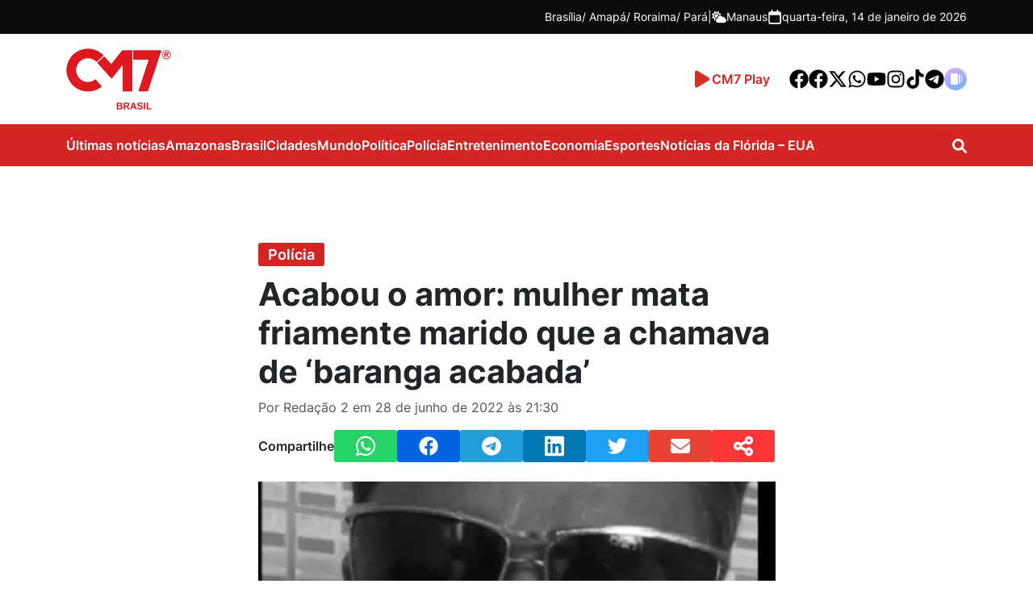

--- FILE ---
content_type: text/html; charset=utf-8
request_url: https://www.google.com/recaptcha/api2/aframe
body_size: 135
content:
<!DOCTYPE HTML><html><head><meta http-equiv="content-type" content="text/html; charset=UTF-8"></head><body><script nonce="VBloBevDv0D6t5LVahz53A">/** Anti-fraud and anti-abuse applications only. See google.com/recaptcha */ try{var clients={'sodar':'https://pagead2.googlesyndication.com/pagead/sodar?'};window.addEventListener("message",function(a){try{if(a.source===window.parent){var b=JSON.parse(a.data);var c=clients[b['id']];if(c){var d=document.createElement('img');d.src=c+b['params']+'&rc='+(localStorage.getItem("rc::a")?sessionStorage.getItem("rc::b"):"");window.document.body.appendChild(d);sessionStorage.setItem("rc::e",parseInt(sessionStorage.getItem("rc::e")||0)+1);localStorage.setItem("rc::h",'1768426885830');}}}catch(b){}});window.parent.postMessage("_grecaptcha_ready", "*");}catch(b){}</script></body></html>